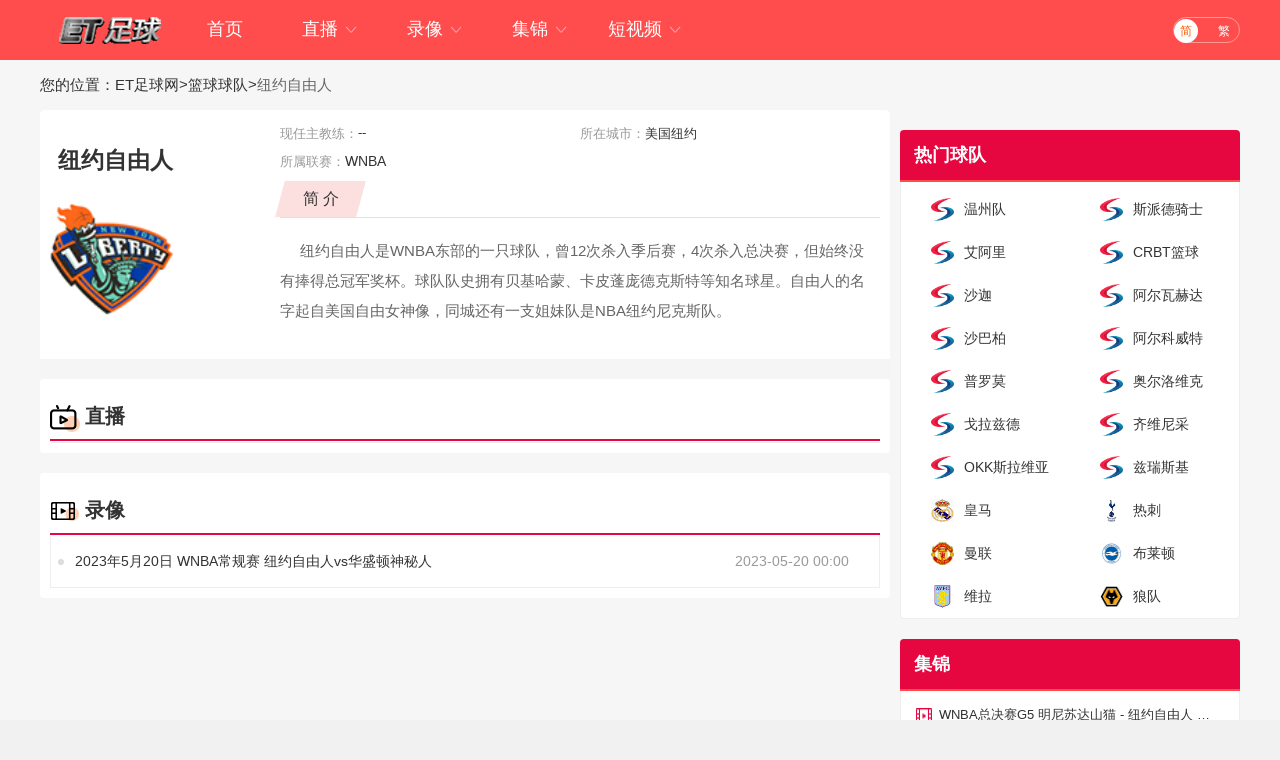

--- FILE ---
content_type: text/html; charset=utf-8
request_url: http://www.etzuqiu.com/qiudui/lanqiu/niuyueziyouren.html
body_size: 4276
content:
<!DOCTYPE html>
<html lang="zh-CN">
<head>
<meta http-equiv="Content-Type" content="text/html; charset=utf-8" />
<!--[if IE]><meta http-equiv='X-UA-Compatible' content='IE=edge,chrome=1' /><![endif]-->
<meta http-equiv="X-UA-Compatible" content="IE=edge">
<meta name="viewport" content="width=device-width, initial-scale=1 user-scalable=no">
<meta name="apple-mobile-web-app-capable" content="yes">
<meta content="telephone=yes" name="format-detection"/>
<meta name="apple-mobile-web-app-status-bar-style" content="white">
<meta name="x5-fullscreen" content="true"/>
<meta name="apple-touch-fullscreen" content="yes"/>
<title>纽约自由人-纽约自由人直播_纽约自由人录像_纽约自由人集锦-ET足球网</title>
<meta content="纽约自由人,纽约自由人直播,纽约自由人录像" name="keywords">
<meta content="纽约自由人专题整合了纽约自由人直播，纽约自由人录像，纽约自由人集锦。全网最全面最专业的纽约自由人专题。" name="description">
<link rel="apple-touch-icon" href="/~static/www/img/app_logo@512.png?r=10"/>
<link rel="shortcut icon" href="/favicon.ico" type="image/x-icon">
  <script type="text/javascript" src="/~static/www/js/swiper.min5.2.1.js?r=01"></script>
<script type="text/javascript" src="/~static/www/js/jquery-1.9.1.min.js?r=01"></script>
     <link href="/~static/www/css/swiper.min5.2.1.css?r=41" type="text/css" rel="stylesheet">
  <link href="/~static/www/css/font.css?r=41" type="text/css" rel="stylesheet">
  <link href="/~static/www/css/public.min.css?r=41" type="text/css" rel="stylesheet">
  <link href="/~static/www/css/qiudui.min.css?r=41" type="text/css" rel="stylesheet">
<script type="text/javascript">
if (/AppleWebKit.*mobile/i.test(navigator.userAgent)) {
    if (window.location.href.indexOf("from=mobile") == -1 && document.cookie.indexOf("from=mobile") == -1) {
      try {
        if (/Android|webOS|iPhone|iPod|iPad/i.test(navigator.userAgent)) {
          window.location.href = "http://m.etzuqiu.com/qiudui/lanqiu/niuyueziyouren.html";
        }
      } catch(e) {}
    }
  }
</script>
  </head>
<body>
<div class="container">
    <div class="wrap100 top_nav clearfix">
        <div class="wrap">
            <div class="fl shouye_nav_l">
                <h1 class="fl ss_logo"><a href="/"><img src="/~static/www/img/logo_b.png" alt="ET足球网"></a></h1>
                <ul class="top_nav_nr">
                    <a href="/"><li >首页</li></a>                    <li class="" id="cid1">
				<a href="javascript:void(0);">直播 <i class="iconfont nav_more">&#xe6A6;</i></a>
				<ul class="second_nav">
					<li><a href="/zuqiuzhibo/">足球直播</a></li>
					<li><a href="/lanqiuzhibo/">篮球直播</a></li>
					<li><a href="/tiyuzhibo/">体育直播</a></li>
				</ul>
				</li>
				<li class="" id="cid12">
				<a href="javascript:void(0);">录像 <i class="iconfont nav_more">&#xe6A6;</i></a>
				<ul class="second_nav">
					<li><a href="/zuqiuluxiang/">足球录像</a></li>
					<li><a href="/lanqiuluxiang/">篮球录像</a></li>
				</ul>
				</li>
				<li class="" id="cid27">
				<a href="javascript:void(0);">集锦 <i class="iconfont nav_more">&#xe6A6;</i></a>
				<ul class="second_nav">
					<li><a href="/zuqiujijin/">足球集锦</a></li>
					<li><a href="/lanqiujijin/">篮球集锦</a></li>
				</ul>
				</li>
				<li class="" id="cid42">
				<a href="javascript:void(0);">短视频 <i class="iconfont nav_more">&#xe6A6;</i></a>
				<ul class="second_nav">
					<li><a href="/zuqiuduanshipin/">足球短视频</a></li>
					<li><a href="/lanqiuduanshipin/">篮球短视频</a></li>


                </ul>
            </div>
                <div class="right_dl_jfqh fr">
                    <div class="search fr">
                 


     </div>
                    <div class="qhzt fl">
                        <a href="javascript:zh_tran('s');" class="zh_click" id="zh_click_s">简</a>
                        <a href="javascript:zh_tran('t');" class="zh_click" id="zh_click_t">繁</a>
                    </div>
                </div>

        </div>
    </div>
	<div class="zhibo_top_wrap zhibo_top_wrap_after zhibo_top_wrap_none">
		<ul class="zhibo_top_con">
			</div>
	<div class="regular">


<!--team-->
<div class="wrap">
    <div class="breadnav">
        您的位置：<a href="/">ET足球网</a>><a href="/qiudui/lanqiu/">篮球球队</a>><span>纽约自由人</span>
    </div>
    <div class="fl_part fl nobjs">
		<div class="zhibo_ci_jianjie">
			<div class="zhibo_ci_jianjie_z">
				<p class="zhibo_ci_jianjie_z_qiudui">纽约自由人</p>
				<img src="/d/file/qiudui/651c580c42dd949acee20ebe66067869.png" title="纽约自由人">
			</div>
			<div class="zhibo_ci_jianjie_r">
				<ul class="zhibo_ci_jianjie_r_qiudui">
					<li>
						<span>现任主教练：</span>
						<p>--</p>
					</li>
					<li>
						<span>所在城市：</span>
						<p>美国纽约</p>
					</li>
					<li>
						<span>所属联赛：</span>
						<div>
                                               WNBA
																			</div>
					</li>
				</ul>
				<div class="zhibo_ci_jianjie_r_top">
					<p>
						<span>简 介</span>
					</p>
				</div>
				<div class="zhibo_ci_jianjie_r_con">
					
					&nbsp; &nbsp; &nbsp;纽约自由人是WNBA东部的一只球队，曾12次杀入季后赛，4次杀入总决赛，但始终没有捧得总冠军奖杯。球队队史拥有贝基哈蒙、卡皮蓬庞德克斯特等知名球星。自由人的名字起自美国自由女神像，同城还有一支姐妹队是NBA纽约尼克斯队。							</div>
			</div>
		</div>

        <div class="qd_zhong_zb">
            <div class="qiudui_head qd_zhong_zb_bt qd_zhong_zb_bt_qiudui">
                <h2><img src="/~static/www/img/zhibo.png">直播</h2>
			</div>
            <ul class="contest_list_fl qd_zhong_zb_lb">

	                         </ul>
        </div>

        <div class="qd_zhong_zb mt20">
            <div class="qiudui_head qd_zhong_zb_bt qd_zhong_zb_bt_qiudui">
                <h2><img src="/~static/www/img/zqx.png">录像</h2>
            </div>
            <ul class="luxiang_zhong">
<li><p class="lx_lb_title"><a href="/lanqiuluxiang/nba/11121.html" title=""><span class="lxlb_bt">2023年5月20日 WNBA常规赛 纽约自由人vs华盛顿神秘人</span></a></p><p class="lx_lb_qd"><span class="lxlb_tiem">2023-05-20 00:00</span></p></li>
               			                        </ul>
        </div>
    </div>
    <div class="fr_part fr">
        <div class="zhixun mt15">
            <p class="zhixun_head">
                <span class="fl"> 热门球队</span>
                <cite class="fr"></cite>
            </p>
            <div class="qdfl_list clearfix">
                <ul>
<li><a href="/qiudui/lanqiu/wenzhoudui.html"><span class="qtdw_img"><img src="http://www.etzuqiu.com/d/file/qiudui/default.png" alt="温州队"></span><span class="qtdw_name" title="温州队">温州队</span></a></li>
<li><a href="/qiudui/lanqiu/sipaideqishi.html"><span class="qtdw_img"><img src="http://www.etzuqiu.com/d/file/qiudui/default.png" alt="斯派德骑士"></span><span class="qtdw_name" title="斯派德骑士">斯派德骑士</span></a></li>
<li><a href="/qiudui/lanqiu/aiali.html"><span class="qtdw_img"><img src="http://www.etzuqiu.com/d/file/qiudui/default.png" alt="艾阿里"></span><span class="qtdw_name" title="艾阿里">艾阿里</span></a></li>
<li><a href="/qiudui/lanqiu/crbtlanqiu.html"><span class="qtdw_img"><img src="http://www.etzuqiu.com/d/file/qiudui/default.png" alt="CRBT篮球"></span><span class="qtdw_name" title="CRBT篮球">CRBT篮球</span></a></li>
<li><a href="/qiudui/lanqiu/shazuo.html"><span class="qtdw_img"><img src="http://www.etzuqiu.com/d/file/qiudui/default.png" alt="沙迦"></span><span class="qtdw_name" title="沙迦">沙迦</span></a></li>
<li><a href="/qiudui/lanqiu/aerwaheda.html"><span class="qtdw_img"><img src="http://www.etzuqiu.com/d/file/qiudui/default.png" alt="阿尔瓦赫达"></span><span class="qtdw_name" title="阿尔瓦赫达">阿尔瓦赫达</span></a></li>
<li><a href="/qiudui/lanqiu/shababai.html"><span class="qtdw_img"><img src="http://www.etzuqiu.com/d/file/qiudui/default.png" alt="沙巴柏"></span><span class="qtdw_name" title="沙巴柏">沙巴柏</span></a></li>
<li><a href="/qiudui/lanqiu/aerkeweite.html"><span class="qtdw_img"><img src="http://www.etzuqiu.com/d/file/qiudui/default.png" alt="阿尔科威特"></span><span class="qtdw_name" title="阿尔科威特">阿尔科威特</span></a></li>
<li><a href="/qiudui/lanqiu/puluomo.html"><span class="qtdw_img"><img src="http://www.etzuqiu.com/d/file/qiudui/default.png" alt="普罗莫"></span><span class="qtdw_name" title="普罗莫">普罗莫</span></a></li>
<li><a href="/qiudui/lanqiu/aoerluoweike.html"><span class="qtdw_img"><img src="http://www.etzuqiu.com/d/file/qiudui/default.png" alt="奥尔洛维克"></span><span class="qtdw_name" title="奥尔洛维克">奥尔洛维克</span></a></li>
<li><a href="/qiudui/lanqiu/gelazide.html"><span class="qtdw_img"><img src="http://www.etzuqiu.com/d/file/qiudui/default.png" alt="戈拉兹德"></span><span class="qtdw_name" title="戈拉兹德">戈拉兹德</span></a></li>
<li><a href="/qiudui/lanqiu/qiweinicai.html"><span class="qtdw_img"><img src="http://www.etzuqiu.com/d/file/qiudui/default.png" alt="齐维尼采"></span><span class="qtdw_name" title="齐维尼采">齐维尼采</span></a></li>
<li><a href="/qiudui/lanqiu/okksilaweiya.html"><span class="qtdw_img"><img src="http://www.etzuqiu.com/d/file/qiudui/default.png" alt="OKK斯拉维亚"></span><span class="qtdw_name" title="OKK斯拉维亚">OKK斯拉维亚</span></a></li>
<li><a href="/qiudui/lanqiu/ziruisiji.html"><span class="qtdw_img"><img src="http://www.etzuqiu.com/d/file/qiudui/default.png" alt="兹瑞斯基"></span><span class="qtdw_name" title="兹瑞斯基">兹瑞斯基</span></a></li>
<li><a href="/qiudui/zuqiu/huangma.html"><span class="qtdw_img"><img src="http://www.etzuqiu.com/d/file/qiudui/9937f453445ed0e7c4f615b8afdd297b.jpg" alt="皇马"></span><span class="qtdw_name" title="皇马">皇马</span></a></li>
<li><a href="/qiudui/zuqiu/reci.html"><span class="qtdw_img"><img src="http://www.etzuqiu.com/d/file/qiudui/bd096aed0b1c399b4ef7f0990908f8ed.png" alt="热刺"></span><span class="qtdw_name" title="热刺">热刺</span></a></li>
<li><a href="/qiudui/zuqiu/manlian.html"><span class="qtdw_img"><img src="http://www.etzuqiu.com/d/file/qiudui/8f3b1c3fd7987ca2caf63c4cdf84c08d.png" alt="曼联"></span><span class="qtdw_name" title="曼联">曼联</span></a></li>
<li><a href="/qiudui/zuqiu/bulaidun.html"><span class="qtdw_img"><img src="http://www.etzuqiu.com/d/file/qiudui/9af3fdb3d91acd3ca934bf0f5f40ba71.png" alt="布莱顿"></span><span class="qtdw_name" title="布莱顿">布莱顿</span></a></li>
<li><a href="/qiudui/zuqiu/weila.html"><span class="qtdw_img"><img src="http://www.etzuqiu.com/d/file/qiudui/d64229e82f0eb9fcb6f320cd480af799.png" alt="维拉"></span><span class="qtdw_name" title="维拉">维拉</span></a></li>
<li><a href="/qiudui/zuqiu/langdui.html"><span class="qtdw_img"><img src="http://www.etzuqiu.com/d/file/qiudui/5f895b237c1d84810e95cf28d381708d.png" alt="狼队"></span><span class="qtdw_name" title="狼队">狼队</span></a></li>
                  	
                </ul>
            </div>
		</div>
		<div class="zhixun mt20">
            <p class="zhixun_head">
                <span class="fl">集锦</span>
            </p>
            <ul class="jijing_list clearfix">
 <li><a href="/lanqiujijin/nba/15308.html"><p>WNBA总决赛G5 明尼苏达山猫 - 纽约自由人 精彩镜头</p></a></li>
 <li><a href="/lanqiujijin/nba/10903.html"><p>09月02日WNBA常规赛 康涅狄格太阳58 - 89纽约自由人 全场集锦</p></a></li>
 <li><a href="/lanqiujijin/nba/10573.html"><p>07月13日WNBA常规赛 纽约自由人95-87印第安纳狂热 全场集锦</p></a></li>
 <li><a href="/lanqiujijin/nba/10483.html"><p>06月14日WNBA常规赛 亚特兰大梦想86-79纽约自由人 全场集锦</p></a></li>
 <li><a href="/lanqiujijin/nba/10439.html"><p>WNBA常规赛 纽约自由人86:78西雅图风暴 全场集锦</p></a></li>
		        		                        </ul>
        </div>
    </div>
</div>
<div class="refresh_w">
	<div class="fanhui" id="fanhui_ding">
		<cite>返回顶部</cite>
	</div>
</div>
<footer>
<div class="foot_one">
<div class="logoimg">
<a href="/"><img src="/~static/img/logo_h.png"></a>
</div>
<div class="foot_nav">
<ul>
<li><a href="/about/index.html">关于我们</a> | <a href="/about/copyright.html">免责声明</a> | <a href="/about/contact.html">联系我们</a> </li>
</ul> 
</div>
</div>
<div class="foot_two">
<p>ET足球网主要提供NBA直播,足球直播,世界杯直播,欧洲杯直播比赛服务。</p>
<p>Copyright &copy; <script language="JavaScript" type="text/JavaScript">var year="";mydate=new Date();myyear= mydate.getYear();year=(myyear > 200) ? myyear : 1900 + myyear;document.write(year);</script>  www.etzuqiu.com   All Rights Reserved  <div style="display:none"><script>var _hmt=_hmt||[];(function(){var hm=document.createElement("script");hm.src="https://hm.baidu.com/hm.js?bb763d620656c0e7dd28869dc1198e59";var s=document.getElementsByTagName("script")[0];s.parentNode.insertBefore(hm,s);})();</script></div></p>
</div>
</footer>


</div>
</div>
   <script type="text/javascript" src="/~static/www/js/common.min.js?r=140" data-cfasync="false"></script>
<script type="text/javascript" src="/~static/www/js/qiudui.min.js?r=140" data-cfasync="false"></script>
 <script defer src="https://static.cloudflareinsights.com/beacon.min.js/vcd15cbe7772f49c399c6a5babf22c1241717689176015" integrity="sha512-ZpsOmlRQV6y907TI0dKBHq9Md29nnaEIPlkf84rnaERnq6zvWvPUqr2ft8M1aS28oN72PdrCzSjY4U6VaAw1EQ==" data-cf-beacon='{"version":"2024.11.0","token":"6a35bb34bdec43b78a517f9214e29fce","r":1,"server_timing":{"name":{"cfCacheStatus":true,"cfEdge":true,"cfExtPri":true,"cfL4":true,"cfOrigin":true,"cfSpeedBrain":true},"location_startswith":null}}' crossorigin="anonymous"></script>
</body>
</html>

--- FILE ---
content_type: text/css
request_url: http://www.etzuqiu.com/~static/www/css/public.min.css?r=41
body_size: 7946
content:
@charset "utf-8";html{overflow:auto;height:100%}body{min-width:1200px;font-size:14px;font-family:"Segoe UI","Lucida Grande",Helvetica,Arial,"Microsoft YaHei",FreeSans,Arimo,"Droid Sans","wenquanyi micro hei","Hiragino Sans GB","Hiragino Sans GB W3",FontAwesome,sans-serif;font-weight:400;color:#333;-webkit-font-smoothing:antialiased;min-height:100%;margin:0;padding:0;position:relative;background:#f1f1f1}a{color:#333;text-decoration:none;cursor:pointer;outline:0 none}a:hover{text-decoration:none;color:#ff4d4d}a:focus{-moz-outline-style:none;border:0;blr:expression(this.onFocus=this.blur())}blockquote,body,code,dd,div,dl,dt,fieldset,form,h1,h2,h3,h4,h5,h6,input,legend,li,ol,p,pre,td,th,ul{margin:0;padding:0}article,aside,details,dialog,figcaption,figure,footer,header,hgroup,menu,nav,section{display:block}dd,dl,dt,li,ol,ul{list-style:none}fieldset,img{border:0}button,input,select,submit{vertical-align:middle padding: 0; outline: 0;}button,submit{cursor:pointer}h1,h2,h3,h4,h5,h6{font-size:inherit;font-weight:lighter}table{border-collapse:collapse;border-spacing:0}sup{vertical-align:text-top}sub{vertical-align:text-bottom}button,select{font-family:inherit;font-size:inherit;font-weight:inherit;outline-style:none;outline-width:0;padding:0;margin:0}b,cite,em,i{font-style:normal}.clearfix:after{content:".";display:block;height:0;clear:both;visibility:hidden}.clearfix{clear:both}.fl{float:left}.fr{float:right}.wrap{width:1200px;min-width:1200px;margin:0 auto}.wrap100{width:100%;min-width:1200px;}.mt10{margin-top:10px}.mt20{margin-top:20px}.ico18{font-size:18px}body,html{height:100%;margin:0;padding:0}header{height:35px;width:100%;background:#333}.container{min-height:100%;height:auto!important;background:#f6f6f6;position:relative}.regular{margin:0 auto;padding-bottom:186px;overflow:auto;zoom:1;width:100%;overflow-x:hidden}footer{position:absolute;bottom:0;width:100%;height:166px;clear:both;margin-top:20px}button{outline:0}.tskuan_black{position:fixed;height:40px;padding:0 15px;line-height:40px;top:50%;left:50%;transform:translate(-50%,-50%);border-radius:4px;background-color:#000;background-color:rgba(0,0,0,.7);display:none;z-index:10000}.tskuan_black p{color:#fff;font-size:14px}.yh_photo img{vertical-align:baseline}.header_nav{color:#fff;padding-top:7px}.header_nav li{border-right:1px #4d4d4d solid;height:20px;line-height:20px;float:left;padding:0 12px;cursor:pointer}.header_nav a{color:#fff}.header_nav li a:hover{color:#efeaea}.dl_zhuc li:last-child,.left_dh li:last-child{border:0}.left_dh li .iconfont{display:inline-block;width:23px}.qhzt{width:65px;height:24px;line-height:24px;border:1px #ff9b90 solid;border-radius:25em;margin-left:30px}.qhzt a{width:24px;height:24px;border-radius:25em;display:inline-block;text-align:center;font-size:12px;color:#fff}.qhzt a:first-child{margin-right:10px}.qhzt a:hover{color:#fff}.top_nav{height:60px;background:#ff4d4d}.ss_logo{height:60px}.ss_logo img{float:left;}.top_nav_nr li{min-width:90px;text-align:center;height:60px;line-height:59px;float:left;position:relative;z-index:99;font-size:18px;color:#fff;cursor:pointer;margin-right:15px}.top_nav_nr li a{color:#fff}.top_nav_nr li:hover .second_nav{display:block}.top_nav_nr .second_nav{position:absolute;top:57px;left:50%;margin-left:-53px;width:106px;height:auto;background:#fff;display:none;border-radius:0 0 6px 6px;box-shadow:0 0 10px rgba(119,119,119,.5);z-index:1000;border-radius:5px;overflow:hidden}.top_nav_nr .second_nav li{width:100%;padding:0;text-align:center;height:40px;line-height:40px;font-size:14px}.top_nav_nr .second_nav li a{color:#333;display:inline-block;width:100%;height:100%}.nav_more{color:#feaaba}.top_nav_nr .second_nav li:hover a{color:#ff4d4d}.top_nav_nr .second_nav li:hover{background:#eee}.top_nav_nr li.hove::after{content:'';width:43px;height:1px;display:block;margin:0 auto;margin-top:-4px;border-bottom:4px solid #fff}.dl_zhuangtai{position:relative;min-width:100px;height:35px;line-height:35px;margin-top:-7px;padding:0 10px}.dl_zhuangtai:hover .yh_zl_list{display:block}.dl_zhuangtai:hover{background:#484848}.yh_photo{float:left;padding-top:5px;height:27px}.yh_photo img{width:18px;height:18px;border-radius:25em}.yh_name{padding-left:10px;font-size:16px;cursor:pointer;padding-left:10px;float:left}.yh_zl_list{position:absolute;top:33px;left:0;background:#fff;width:116px;z-index:1000;border:1px #eee solid;border-bottom:0;display:none;box-shadow:0 0 10px rgba(132,15,37,.34)}.yh_zl_list li{height:40px;line-height:40px;text-align:center;border:0;border-bottom:1px #eee solid;width:100%;color:#333;font-size:14px;padding:0}.yh_zl_list li a{color:#333;font-size:14px;display:inline-block;width:100%;height:100%}.yh_zl_list li:hover a{color:#ff4d4d}.my_mizi{float:left}.jiantou{width:0;height:0;border-right:5px solid transparent;border-left:5px solid transparent;border-top:5px solid #fff;display:inline-block;float:left;margin:17px 0 0 5px}.dl_zhuangtai:hover .jiantou{width:0;height:0;border-right:5px solid transparent;border-left:5px solid transparent;border-bottom:5px solid #fff;display:inline-block;float:left;margin:17px 0 0 5px;border-top:0}footer{background:#333;color:#777}footer a{color:#777}footer a:hover{color:#777}.foot_one{width:100%;margin:0 auto;text-align:center}.foot_nav{width:100%;min-width:980px;line-height:25px;}.logoimg{margin-top:5px;}.foot_two{text-align:center;margin-top:5px}.foot_two p{line-height:30px}.shouye_nav_l{width:900px;height:60px;display:flex;align-items:center}.shouye_zc{height:36px;border-radius:36px;background:#bf0f30;margin-top:7px;color:#fff;padding:0 15px 0 0}.shouye_zc a{color:#fff}.shouye_zc a:hover{color:#faeff1}.shouye_dl_zhuc{display:flex;align-items:center;height:36px;position:relative}.shouye_dl_zhuc li{float:left;height:36px;line-height:36px}.rightxian{border-right:1px #d41135 solid;height:16px;width:1px;display:inline-block;margin:0 9px}.dlzc_img{color:#fff;margin:0 15px 0 20px}.top_nav_tow{height:40px;color:#333}.nav_tow_sy{display:flex;align-items:center;height:50px;line-height:50px}.nav_tow_sy dd,.nav_tow_sy dt{float:left;color:#333;height:50px;line-height:50px}.nav_tow_sy dd a{color:#333;font-size:16px;padding:0 15px}.nav_tow_sy dt{padding:0 13px;color:#333}.zhibo_fl{margin-right:5px}.lx_list{margin-left:80px}.nav_tow_sy dd:hover a{position:relative}.nav_tow_sy dd:hover a:after{height:1px;content:'';width:60%;border-bottom:1px solid #fff;position:absolute;bottom:-2px;right:0;z-index:10;transform:translate(-30%,0)}.sy_yh_photo{height:31px;display:inline-block;margin-left:10px}.sy_yh_photo img{width:31px;height:31px;border-radius:25em}.sy_yh_name{padding-left:10px;font-size:16px;cursor:pointer;padding-left:10px;float:left;height:26px}.sy_yh_name_more{color:#fff;margin-left:10px;height:10px}.syyh_zl_list{position:absolute;top:35px;left:15px;background:#fff;width:126px;z-index:1000;border:1px #eee solid;border-radius:4px;display:none}.syyh_zl_list li{height:40px;line-height:40px;text-align:center;border:0;border-bottom:1px #eee solid;width:100%;color:#333;font-size:14px}.syyh_zl_list li a{color:#333;font-size:14px}.syyh_zl_list li:hover a{color:#ff4d4d}.shouye_dl_zhuc:hover .syyh_zl_list{display:block}.jtou{position:relative}.jtou:before{position:absolute;right:30px;top:-6px;content:"";width:0;height:0;border-left:6px solid transparent;border-right:6px solid transparent;border-bottom:6px solid #fff}.bs_time{height:45px;line-height:45px;background:#f5f5f5;font-size:14px;padding-left:14px;color:#ff4d4d}.bs_time span{padding-left:20px}.contest_list{border-right:1px #eee solid;border-left:1px #eee solid}.contest_list li{height:58px;line-height:58px;border-bottom:1px solid #eee}.contest_list li:hover{background:#fbfafa}.contest_list li:hover .bs_time_fl{color:#999}.contest_list li:hover .bs_duiwu{color:#333}.contest_list li:hover .bs_video{color:#fff}.contest_list li .zhudui:hover{color:#333}.contest_list li .kedui:hover{color:#333}.contest_list li .bs_duiwu_bt:hover{color:#ff4d4d}.contest_list li .zhudui cite:hover{color:#ff4d4d}.contest_list li .kedui cite:hover{color:#ff4d4d}.contest_list .bs_fegnlei{float:left;width:165px;padding:0 0 0 20px}.contest_list .bs_fegnlei cite{float:left;margin-right:5px;height:58px}.contest_list .bs_fegnlei cite img{width:18px;height:18px;margin-bottom:-4px}.contest_list .bs_time_fl{float:left;color:#999}.contest_list .bs_time_fl a{color:#999}.contest_list .bs_time_fl a:hover{color:#ff4d4d}.contest_list .bs_time_fl i{width:65px;float:left}.contest_list .bs_time_fl span{width:70px;float:left;white-space:nowrap;overflow:hidden;text-overflow:ellipsis}.contest_list .bs_duiwu{float:left;width:430px;text-align:center}.contest_list .bs_duiwu p{float:left}.contest_list .bs_duiwu .bs_vs{float:left;font-size:16px;margin:0 12px;width:60px}.contest_list .bs_duiwu .kedui,.contest_list .bs_duiwu .zhudui{float:left;width:119px;padding:0 10px;display:inline-block;white-space:nowrap;overflow:hidden;text-overflow:ellipsis}.contest_list .bs_duiwu .zhudui{text-align:right}.contest_list .bs_duiwu .kedui{text-align:left}.contest_list .bs_duiwu .duibiao{width:27px;height:27px;float:left;margin-top:8px}.contest_list .bs_duiwu .duibiao img{width:27px;height:27px;border-radius:25em}.zyss_tp_new {margin-top: -5px;margin-left: 10px;}.contest_list .bs_video{display:flex;align-items:center;justify-content:center}.bs_video{float:left;width:102px;height:30px;line-height:30px;border-radius:7px;color:#fff;background:#b9b9b9;text-align:center;margin:14px 0 0 25px}.bs_video cite{background:url(../img/zbvideo.png) no-repeat;background-position:0 6px;display:inline-block;width:16px;height:30px;float:left}.bs_video span{display:inline-block;margin-left:5px}.bs_duiwu_bt{white-space:nowrap;overflow:hidden;text-overflow:ellipsis;text-align:left;width:80%;cursor:pointer;padding-left:50px}.bs_video a{color:#fff}.nobegin{background:#b9b9b9}.bs_video:hover{background:#c9c6c6;color:#fff}.begin{background:#ff4d4d}.begin:hover{background:#ff4d4d;color:#fff!important}.breadnav{font-size:15px;height:50px;line-height:50px;color:#333}.breadnav a{color:#333}.breadnav a:hover{color:#ff4d4d}.breadnav span{color:#666}.fl_part{width:850px;background:#fff}.fr_part{width:340px;min-height:800px}.dwdh{position:relative}.left_nav_dw{position:fixed;top:138px;left:0;width:73px;font-size:14px;text-align:center;z-index:10000}.dhtext_ln{border-radius:5px 5px 0 0;overflow:hidden}.dhtext_ln li{height:56px;border-bottom:1px #edeef0 solid;display:flex;align-items:center;justify-content:center;background:#fff;color:#ff4d4d;padding:0 20px}.dhtext_ln li a{color:#333}.dhtext_ln li a:hover{color:#ff4d4d}.dhtext_ln li.zbhover{background:#ff4d4d;color:#fff}.dhtext_ln li.zbhover a{color:#fff}.zhixun{width:340px}.zhixun_head{height:50px;line-height:50px;background:#fff;color:#fff;padding:0 10px 0 14px;border-radius:4px 4px 0 0;border-bottom:2px solid #ff4d4d;display:flex;align-items:center;justify-content:space-between}.zhixun_head span{font-size:20px;color:#fff;font-weight:600;display:flex;align-items:center}.zhixun_head span img{margin-right:10px}.zhixun_head cite{font-size:14px}.zhixun_head a{color:#999}.zhixun_head a:hover{color:#ff4d4d}.zhixun_list{background:#fff;padding:6px 10px 20px 6px;border:1px #eee solid;border-top:0;border-radius:0 0 4px 4px}.zhixun_list li{height:28px;line-height:28px}.zhixun_list li a{display:inline-block;float:left;width:258px;white-space:nowrap;overflow:hidden;text-overflow:ellipsis;font-size:13px;position:relative;padding-left:12px}.zhixun_list li span{display:inline-block;float:right;font-size:13px;color:#d8d8d8}.zhixun_list li a:after{height:6px;content:'';width:6px;background:#ddd;position:absolute;top:50%;left:0;z-index:10;border-radius:50%;margin-top:-2px}.luxiang_list{background:#fff;padding:6px 10px 20px 6px;border:1px #eee solid;border-top:0;border-radius:0 0 4px 4px}.luxiang_list li{height:36px;line-height:36px;border-bottom:1px #eee solid}.luxiang_list li a{display:inline-block;float:left;position:relative;display:flex;align-items:center}.luxiang_list li span{display:inline-block;float:right;font-size:13px;color:#d8d8d8}.luxiang_list{padding-bottom:14px}.luxiang_list li a img{width:16px;margin-right:5px;filter:grayscale(100%)}.luxiang_list li a p{width:280px;white-space:nowrap;overflow:hidden;text-overflow:ellipsis;font-size:13px}.luxiang_list li:hover img{filter:grayscale(0)}.jijing_list{background:#fff;padding:6px 10px 20px 6px;border:1px #eee solid;border-top:0;border-radius:0 0 4px 4px}.jijing_list li{height:36px;line-height:36px;border-bottom:1px #eee solid}.jijing_list li a{display:inline-block;float:left;position:relative;display:flex;align-items:center}.jijing_list li span{display:inline-block;float:right;font-size:13px;color:#d8d8d8}.jijing_list li a img{width:16px;margin-right:5px;filter:grayscale(100%)}.jijing_list li a p{width:280px;white-space:nowrap;overflow:hidden;text-overflow:ellipsis;font-size:13px}.jijing_list li:hover img{filter:grayscale(0)}.duansp_list{background:#fff;padding:6px 10px 20px 6px;border:1px #eee solid;border-top:0;border-radius:0 0 4px 4px}.duansp_list li{width:49.5%;float:left;text-align:center;margin-bottom:10px}.dspmr_lb .dsp_bt{width:95%;display:-webkit-box;text-overflow:ellipsis;overflow:hidden;text-overflow:ellipsis;-webkit-line-clamp:2;-webkit-box-orient:vertical;line-height:26px;height:48px;text-align:left}.duansp_list .dsp_img{position:relative;width:145px;height:83px;margin:0 auto}.duansp_list .dsp_img span{width:145px;height:83px;display:block}.duansp_list .dsp_img span img{width:145px;height:83px;display:block}.duansp_list .dsp_img .covermask{position:absolute;left:0;top:0;width:100%;height:100%;background-color:#000;opacity:0;-webkit-transition:opacity .5s;transition:opacity .5s}.duansp_list .dsp_img:hover .covermask{opacity:.2;-webkit-transition:opacity .5s;transition:opacity .5s}.duansp_list .dsp_img .playbtn{position:absolute;left:50%;top:50%;margin-top:-19px;margin-left:-19px;width:38px;height:38px;background:url(../img/dspleft_ico.png) no-repeat 0 0;opacity:0;-webkit-transform:scale(.7);-webkit-transition-property:opacity,-webkit-transform;-webkit-transition-duration:.5s;transform:scale(.7);transition-property:opacity,transform;transition-duration:.5s;zoom:1;background-size:100% 100%}.duansp_list .dsp_img:hover .playbtn{opacity:.9;-webkit-transform:scale(1);-webkit-transition-property:opacity,-webkit-transform;-webkit-transition-duration:.5s;transform:scale(1);transition-property:opacity,transform;transition-duration:.5s;cursor:pointer}.zhibo_list{background:#fff;padding:6px 10px 20px 6px;border:1px #eee solid;border-top:0;border-radius:0 0 4px 4px}.zhibo_list li{border-bottom:1px #eee solid;padding:0 5px}.zhibo_list_flsj{color:#999;padding-top:10px;overflow:hidden}.zhibo_list_flsj a{color:#999}.zhibo_list_flsj a:hover{color:#ff4d4d}.zhibo_list_dwzb{height:65px;padding-top:5px}.zhibo_list_dw{width:220px}.zhibo_list_dw span{display:block;font-size:14px;line-height:30px;width:100%;white-space:nowrap;overflow:hidden;text-overflow:ellipsis}.zhibo_list_dw span cite img{width:22px;height:22px;border-radius:25em;margin-bottom:-4px;margin-right:6px}.zhibo_list_zb span{background:#ff4d4d;width:88px;color:#fff;height:30px;line-height:30px;border-radius:30px;text-align:center;margin-top:14px;display:block}.zhibo_list li:hover .zhibo_list_zb span{background:#ff4d4d;color:#fff}.zhibo_list_bt{height:64px;width:210px;float:left;display:-webkit-box;text-overflow:ellipsis;overflow:hidden;text-overflow:ellipsis;-webkit-line-clamp:2;-webkit-box-orient:vertical;line-height:52px}.zhibo_list_zb a{color:#fff}.zhibo_list_zb span a{position:relative;display:block;padding-left:15px}.zhibo_list_zb span a:after{content:'';background:url(../img/zbvideo.png) no-repeat top left/16px 16px;position:absolute;top:6px;left:9px;z-index:2;width:16px;height:16px}.ep-pages{padding:30px 40px;clear:both;text-align:center;vertical-align:top}.pagination li{display:inline-block;margin:0 3px}.pagination li{display:inline-block;height:34px;line-height:34px;padding:0 8px;background:#fff;border:1px solid #ededed;overflow:hidden;vertical-align:top;margin:0 3px;min-width:18px}.pagination li.active{background:#ff4d4d;border:1px solid #ff4d4d;color:#fff;border-radius:4px}.pagination li.active a{color:#fff}.nodatalb{text-align:center;padding:30px 0 30px}.nodatalb span img{width:120px;height:auto}.nodatalb cite{display:block;text-align:center;color:#999}.nodatalb_fl{text-align:center;padding:20px 0}.nodatalb_fl span img{width:80px;height:auto}.nodatalb_fl cite{display:block;text-align:center;color:#999}.gbdingwei{position:relative;width:1200px;margin:0 auto}.onoff_ad{position:absolute;top:-19px;right:0;z-index:1000;height:12px;cursor:pointer}.onoff_wz{float:left;margin-right:1px}.onoff_tishi{width:230px;height:22px;line-height:22px;position:absolute;top:-26px;right:-100px;-moz-border-radius:4px;-webkit-border-radius:4px;border-radius:4px;text-align:center;display:none;font-size:12px;color:#999}.onoff_ad:hover .onoff_tishi{display:block}.onecolumn{overflow:hidden;width:100%}.onecolumn a{position:relative;width:100%;display:block;margin-bottom:5px;float:left}.onecolumn img{display:block;width:100%;height:40px;-moz-border-radius:5px;-webkit-border-radius:5px;border-radius:5px}.onecolumn .adwz{position:absolute;bottom:0;left:5px;width:25px;height:15px;line-height:15px;text-align:center;background:rgba(0,0,0,.5);color:#fff;font-size:12px;-moz-border-radius:2px;-webkit-border-radius:2px;border-radius:2px}.onecolumn p{width:100%;height:40px;line-height:40px;white-space:nowrap;overflow:hidden;text-overflow:ellipsis;text-align:center;margin-bottom:5px;}.twocolumn{overflow:hidden;width:100%}.twocolumn a{position:relative;width:605px;display:block;margin-bottom:5px;float:left}.twocolumn img{display:block;width:100%;height:40px;-moz-border-radius:5px;-webkit-border-radius:5px;border-radius:5px}.twocolumn .adwz{position:absolute;bottom:-3px;left:5px;width:25px;height:15px;line-height:15px;text-align:center;background:rgba(0,0,0,.5);color:#fff;font-size:12px;-moz-border-radius:2px;-webkit-border-radius:2px;border-radius:2px}.twocolumn a:nth-child(2n+0){margin-left:10px}.twocolumn p{width:605px;line-height:40px;margin-bottom:5px;float:left;white-space:nowrap;overflow:hidden;text-overflow:ellipsis;text-align:center}.threecolumn{overflow:hidden;width:100%}.threecolumn a{position:relative;width:400px;display:block;margin-bottom:5px;float:left}.threecolumn img{display:block;width:100%;height:40px;-moz-border-radius:5px;-webkit-border-radius:5px;border-radius:5px}.threecolumn .adwz{position:absolute;bottom:-3px;left:5px;width:25px;height:15px;line-height:15px;text-align:center;background:rgba(0,0,0,.5);color:#fff;font-size:12px;-moz-border-radius:2px;-webkit-border-radius:2px;border-radius:2px}.threecolumn a:nth-child(2){margin:0 10px}.threecolumn a:nth-child(5){margin:0 10px}.threecolumn a:nth-child(8){margin:0 10px}.threecolumn a:nth-child(11){margin:0 10px}.threecolumn p{width:406px;line-height:40px;margin-bottom:5px;float:left;white-space:nowrap;overflow:hidden;text-overflow:ellipsis;text-align:center}.swiperlumn .swiper-container{width:100%;height:100%}.swiperlumn .swiper-slide{display:-webkit-box;display:-ms-flexbox;display:-webkit-flex;display:flex;background:#fff;text-align:center;font-size:18px;-webkit-box-pack:center;-ms-flex-pack:center;-webkit-justify-content:center;justify-content:center;-webkit-box-align:center;-ms-flex-align:center;-webkit-align-items:center;align-items:center}.swiperlumn .swiper-container{--swiper-theme-color:#fff}.swiper-pagination{bottom:0!important}.swiperlumn .swiper-slide a{position:relative;width:100%;display:block}.swiperlumn .swiper-slide img{display:block;width:100%;height:40px;-moz-border-radius:5px;-webkit-border-radius:5px;border-radius:5px}.swiperlumn .swiper-slide .adwz{position:absolute;bottom:0;left:5px;width:25px;height:15px;line-height:15px;text-align:center;background:rgba(0,0,0,.5);color:#fff;font-size:12px;-moz-border-radius:2px;-webkit-border-radius:2px;border-radius:2px}.swiperlumn .swiper-slide p{width:353px;line-height:40px;margin-bottom:5px;float:left;white-space:nowrap;overflow:hidden;text-overflow:ellipsis;text-align:center}#bofangqidown{margin-top:10px;margin-bottom:10px}#bofangqidown .onecolumn a{background:0 0!important}#bofangqiright{width:100px;height:100px;position:fixed;right:0;top:30%;display:none}#bofangqiright .onecolumn a{color:#ccc}#bofangqiright .twocolumn a{color:#ccc}#bofangqiright .threecolumn a{color:#ccc}#bofangqiright .swiperlumn a{color:#ccc}.oneline{overflow:hidden;width:100%}.oneline a{position:relative;width:100%;display:block}.oneline img{display:block;width:100%;max-height:60px;-moz-border-radius:5px;-webkit-border-radius:5px;border-radius:5px}.oneline .adwz{position:absolute;bottom:1px;left:1px;width:25px;height:15px;line-height:15px;text-align:center;background:rgba(0,0,0,.5);color:#fff;font-size:10px;-moz-border-radius:2px;-webkit-border-radius:2px;border-radius:2px}.oneline p{width:100%;height:40px;line-height:40px;white-space:nowrap;overflow:hidden;text-overflow:ellipsis;text-align:center}.oneline p a{color:#999}.twocoline{overflow:hidden;width:100%}.twocoline a{position:relative;width:100%;display:block}.twocoline img{display:block;width:100%;max-height:60px;-moz-border-radius:5px;-webkit-border-radius:5px;border-radius:5px}.twocoline .adwz{position:absolute;bottom:-4px;left:1px;width:25px;height:15px;line-height:15px;text-align:center;background:rgba(0,0,0,.5);color:#fff;font-size:10px;-moz-border-radius:2px;-webkit-border-radius:2px;border-radius:2px}.twocoline a:nth-child(2){margin-top:15px}.twocoline p{width:100%;height:40px;line-height:40px;margin-bottom:5px;float:left;white-space:nowrap;overflow:hidden;text-overflow:ellipsis;text-align:center}.twocoline p a{color:#999}.threeline{overflow:hidden;width:100%}.threeline a{position:relative;width:100%;display:block}.threeline img{display:block;width:100%;max-height:60px;-moz-border-radius:5px;-webkit-border-radius:5px;border-radius:5px}.threeline .adwz{position:absolute;bottom:-4px;left:1px;width:25px;height:15px;line-height:15px;text-align:center;background:rgba(0,0,0,.5);color:#fff;font-size:10px;-moz-border-radius:2px;-webkit-border-radius:2px;border-radius:2px}.threeline a:nth-child(2){margin:15px 0}.threeline p{width:100%;height:40px;line-height:40px;margin-bottom:5px;float:left;white-space:nowrap;overflow:hidden;text-overflow:ellipsis;text-align:center}.threeline p a{color:#999}.swiperline .swiper-container{width:100%;height:40px}.swiperline .swiper-slide{display:-webkit-box;display:-ms-flexbox;display:-webkit-flex;display:flex;text-align:center;-webkit-box-pack:center;-ms-flex-pack:center;-webkit-justify-content:center;justify-content:center;-webkit-box-align:center;-ms-flex-align:center;-webkit-align-items:center;align-items:center}.swiperline .swiper-container{--swiper-theme-color:#fff}.swiper-pagination{bottom:0!important}.swiperline .swiper-slide a{position:relative;width:100%;display:block}.swiperline .swiper-slide img{display:block;width:100%;max-height:60px;-moz-border-radius:5px;-webkit-border-radius:5px;border-radius:5px}.swiperline .swiper-slide .adwz{position:absolute;bottom:-4px;left:1px;width:25px;height:15px;line-height:15px;text-align:center;background:rgba(0,0,0,.5);color:#fff;font-size:10px;-moz-border-radius:2px;-webkit-border-radius:2px;border-radius:2px}.swiperline .swiper-slide p{width:100%;height:60px;line-height:40px;margin-bottom:5px;float:left;white-space:nowrap;overflow:hidden;text-overflow:ellipsis;text-align:center}.swiperline p a{color:#999}.signalrightimg{display:inline-block;width:300px;float:left;padding-top:10px;margin-left:10px}.signalrightimg .signalhthree .adwz{bottom:-4px}.signalrightimg .signalhtwo .adwz{bottom:-4px;}.signalrightimg .signalhswiper .swiper-slide .adwz{bottom:-4px}.signalhone{margin-left:15px;float:left}.signalhone a{position:relative;width:285px;height:40px;display:block}.signalhone img{display:block;width:100%;height:40px;-moz-border-radius:5px;-webkit-border-radius:5px;border-radius:5px}.signalhone .adwz{position:absolute;bottom:0;left:2px;width:25px;height:15px;line-height:15px;text-align:center;background:rgba(0,0,0,.5);color:#fff;font-size:12px;-moz-border-radius:2px;-webkit-border-radius:2px;border-radius:2px}.signalhone p{width:100%;height:40px;line-height:40px;white-space:nowrap;overflow:hidden;text-overflow:ellipsis}.signalhone a{color:#de1e30}.signalhone a:hover{color:red}.signalhtwo{float:left}.signalhtwo a{position:relative;display:block;width:130px;height:40px;float:left;margin:0 5px}.signalhtwo img{display:block;width:130px;height:40px;-moz-border-radius:5px;-webkit-border-radius:5px;border-radius:5px}.signalhtwo .adwz{position:absolute;bottom:0;left:2px;width:25px;height:15px;line-height:15px;text-align:center;background:rgba(0,0,0,.5);color:#fff;font-size:12px;-moz-border-radius:2px;-webkit-border-radius:2px;border-radius:2px}.signalhtwo p{width:130px;height:40px;line-height:40px;margin-bottom:5px;float:left;white-space:nowrap;overflow:hidden;text-overflow:ellipsis}.signalhtwo a{color:#de1e30}.signalhtwo a:hover{color:red}.signalhthree{overflow:hidden;width:285px;float:left}.signalhthree a{position:relative;width:80px;height:40px;float:left;margin:0 5px}.signalhthree img{display:block;width:100%;height:40px;-moz-border-radius:5px;-webkit-border-radius:5px;border-radius:5px}.signalhthree .adwz{position:absolute;bottom:0;left:2px;width:25px;height:15px;line-height:15px;text-align:center;background:rgba(0,0,0,.5);color:#fff;font-size:12px;-moz-border-radius:2px;-webkit-border-radius:2px;border-radius:2px}.signalhthree p{width:80px;height:40px;line-height:40px;margin-bottom:5px;float:left;white-space:nowrap;overflow:hidden;text-overflow:ellipsis}.signalhthree a{color:#de1e30}.signalhthree a:hover{color:red}.signalhswiper .swiper-container{width:285px;height:40%}.signalhswiper .swiper-slide{display:-webkit-box;display:-ms-flexbox;display:-webkit-flex;display:flex;background:#fff;text-align:center;font-size:18px;-webkit-box-pack:center;-ms-flex-pack:center;-webkit-justify-content:center;justify-content:center;-webkit-box-align:center;-ms-flex-align:center;-webkit-align-items:center;align-items:center}.signalhswiper .swiper-container{--swiper-theme-color:#fff}.swiper-pagination{bottom:0!important}.signalhswiper .swiper-slide a{position:relative;width:100%;display:block}.signalhswiper .swiper-slide img{display:block;width:100%;height:40px;-moz-border-radius:5px;-webkit-border-radius:5px;border-radius:5px}.signalhswiper .swiper-slide .adwz{position:absolute;bottom:0;left:2px;width:25px;height:15px;line-height:15px;text-align:center;background:rgba(0,0,0,.5);color:#fff;font-size:12px;-moz-border-radius:2px;-webkit-border-radius:2px;border-radius:2px}.signalhswiper .swiper-slide p{width:100%;height:40px;line-height:40px;margin-bottom:5px;float:left;white-space:nowrap;overflow:hidden;text-overflow:ellipsis}#tonglan{width:1200px;margin-left:auto;margin-right:auto;margin-top:0;padding-top:10px}.oneall{overflow:hidden;width:100%}.oneall a{position:relative;width:100%;display:block;margin-bottom:5px;float:left}.oneall img{display:block;width:100%;height:40px;-moz-border-radius:5px;-webkit-border-radius:5px;border-radius:5px}.oneall .adwz{position:absolute;bottom:0;left:5px;width:25px;height:15px;line-height:15px;text-align:center;background:rgba(0,0,0,.5);color:#fff;font-size:12px;-moz-border-radius:2px;-webkit-border-radius:2px;border-radius:2px}.oneall p{width:100%;height:40px;line-height:40px;white-space:nowrap;overflow:hidden;text-overflow:ellipsis;text-align:center;background:#fff;margin-bottom:5px}.twoall{overflow:hidden;width:100%}.twoall a{position:relative;width:600px;display:block;margin-bottom:5px;float:left;background:#fff}.twoall img{display:block;width:100%;height:40px;-moz-border-radius:5px;-webkit-border-radius:5px;border-radius:5px}.twoall .adwz{position:absolute;bottom:0;left:5px;width:25px;height:15px;line-height:15px;text-align:center;background:rgba(0,0,0,.5);color:#fff;font-size:12px;-moz-border-radius:2px;-webkit-border-radius:2px;border-radius:2px}.twoall a:nth-child(1){margin-right:10px}.twoall a:nth-child(2n+0){margin-left:10px}.twoall p{width:599px;line-height:40px;margin-bottom:5px;float:left;white-space:nowrap;overflow:hidden;text-overflow:ellipsis;text-align:center}.twoall p a{width:100%;background:#fff}.twoall p:nth-child(1){margin-right:10px}.twoall p:nth-child(2n+0){margin-left:10px}.threeall{overflow:hidden;width:100%}.threeall a{position:relative;width:403px;display:block;margin-bottom:5px;float:left;background:#fff}.threeall img{display:block;width:100%;height:40px;-moz-border-radius:5px;-webkit-border-radius:5px;border-radius:5px}.threeall .adwz{position:absolute;bottom:0;left:5px;width:25px;height:15px;line-height:15px;text-align:center;background:rgba(0,0,0,.5);color:#fff;font-size:12px;-moz-border-radius:2px;-webkit-border-radius:2px;border-radius:2px}.threeall a:nth-child(2){margin:0 5px}.threeall a:nth-child(5){margin:0 5px}.threeall a:nth-child(8){margin:0 5px}.threeall a:nth-child(11){margin:0 5px}.threeall p{width:403px;line-height:40px;margin-bottom:5px;float:left;white-space:nowrap;overflow:hidden;text-overflow:ellipsis;text-align:center}.threeall p a{width:100%;background:#fff}.threeall p:nth-child(2){margin:0 5px}.threeall p:nth-child(5){margin:0 5px}.threeall p:nth-child(8){margin:0 5px}.threeall p:nth-child(11){margin:0 5px}.swiperall .swiper-container{width:100%;height:100%}.swiperall .swiper-slide{display:-webkit-box;display:-ms-flexbox;display:-webkit-flex;display:flex;background:#fff;text-align:center;-webkit-box-pack:center;-ms-flex-pack:center;-webkit-justify-content:center;justify-content:center;-webkit-box-align:center;-ms-flex-align:center;-webkit-align-items:center;align-items:center}.swiperall .swiper-container{--swiper-theme-color:#fff}.swiper-pagination{bottom:0!important}.swiperall .swiper-slide a{position:relative;width:100%;display:block}.swiperall .swiper-slide img{display:block;width:100%;height:40px;-moz-border-radius:5px;-webkit-border-radius:5px;border-radius:5px}.swiperall .swiper-slide .adwz{position:absolute;bottom:-3px;left:5px;width:25px;height:15px;line-height:15px;text-align:center;background:rgba(0,0,0,.5);color:#fff;font-size:12px;-moz-border-radius:2px;-webkit-border-radius:2px;border-radius:2px}.swiperall .swiper-slide p{width:353px;line-height:40px;margin-bottom:5px;float:left;white-space:nowrap;overflow:hidden;text-overflow:ellipsis;text-align:center}#zblbup{width:1200px;margin-left:auto;margin-right:auto;background:0 0}.onezblb{overflow:hidden;width:100%}.onezblb a{position:relative;width:100%;display:block;margin-bottom:5px;float:left}.onezblb img{display:block;width:100%;height:40px;-moz-border-radius:5px;-webkit-border-radius:5px;border-radius:5px}.onezblb .adwz{position:absolute;bottom:0;left:5px;width:25px;height:15px;line-height:15px;text-align:center;background:rgba(0,0,0,.5);color:#fff;font-size:12px;-moz-border-radius:2px;-webkit-border-radius:2px;border-radius:2px}.onezblb p{width:100%;height:40px;line-height:40px;white-space:nowrap;overflow:hidden;text-overflow:ellipsis;text-align:center}.twozblb{overflow:hidden;width:100%}.twozblb a{position:relative;width:425px;display:block;margin-bottom:5px;float:left}.twozblb img{display:block;width:100%;height:40px;-moz-border-radius:5px;-webkit-border-radius:5px;border-radius:5px}.twozblb .adwz{position:absolute;bottom:-3px;left:5px;width:25px;height:15px;line-height:15px;text-align:center;background:rgba(0,0,0,.5);color:#fff;font-size:12px;-moz-border-radius:2px;-webkit-border-radius:2px;border-radius:2px}.twozblb a:nth-child(2n+0){margin-left:10px}.twozblb p{width:425px;line-height:40px;margin-bottom:5px;float:left;white-space:nowrap;overflow:hidden;text-overflow:ellipsis;text-align:center}.threezblb{overflow:hidden;width:100%}.threezblb a{position:relative;width:280px;display:block;margin-bottom:5px;float:left}.threezblb img{display:block;width:100%;height:40px;-moz-border-radius:5px;-webkit-border-radius:5px;border-radius:5px}.threezblb .adwz{position:absolute;bottom:-3px;left:5px;width:25px;height:15px;line-height:15px;text-align:center;background:rgba(0,0,0,.5);color:#fff;font-size:12px;-moz-border-radius:2px;-webkit-border-radius:2px;border-radius:2px}.threezblb a:nth-child(2){margin:0 10px}.threezblb a:nth-child(5){margin:0 10px}.threezblb a:nth-child(8){margin:0 10px}.threezblb a:nth-child(11){margin:0 10px}.threezblb p{width:286px;line-height:40px;margin-bottom:5px;float:left;white-space:nowrap;overflow:hidden;text-overflow:ellipsis;text-align:center}.swiperzblb .swiper-container{width:100%;height:100%}.swiperzblb .swiper-slide{display:-webkit-box;display:-ms-flexbox;display:-webkit-flex;display:flex;background:#fff;text-align:center;-webkit-box-pack:center;-ms-flex-pack:center;-webkit-justify-content:center;justify-content:center;-webkit-box-align:center;-ms-flex-align:center;-webkit-align-items:center;align-items:center}.swiperzblb .swiper-container{--swiper-theme-color:#fff}.swiper-pagination{bottom:0!important}.swiperzblb .swiper-slide a{position:relative;width:100%;display:block}.swiperzblb .swiper-slide img{display:block;width:100%;height:40px;-moz-border-radius:5px;-webkit-border-radius:5px;border-radius:5px}.swiperzblb .swiper-slide .adwz{position:absolute;bottom:-3px;left:5px;width:25px;height:15px;line-height:15px;text-align:center;background:rgba(0,0,0,.5);color:#fff;font-size:12px;-moz-border-radius:2px;-webkit-border-radius:2px;border-radius:2px}.swiperzblb .swiper-slide p{width:353px;line-height:40px;margin-bottom:5px;float:left;white-space:nowrap;overflow:hidden;text-overflow:ellipsis;text-align:center}.sywordr{float:left;width:90px;margin-top:0;height:43px;padding-top:15px}.sywordrone{margin-left:5px;float:left;width:90px}.sywordrone a{position:relative;width:90px;height:30px;display:block}.sywordrone img{display:block;width:100%;height:30px;-moz-border-radius:5px;-webkit-border-radius:5px;border-radius:5px}.sywordrone .adwz{position:absolute;bottom:0;left:2px;width:25px;height:15px;line-height:15px;text-align:center;background:rgba(0,0,0,.5);color:#fff;font-size:12px;-moz-border-radius:2px;-webkit-border-radius:2px;border-radius:2px}.sywordrone p{width:100%;height:30px;line-height:30px;white-space:nowrap;overflow:hidden;text-overflow:ellipsis}.sywordrone a{color:#de1e30}.sywordrone a:hover{color:red}.sywordrtwo{float:left}.sywordrtwo a{position:relative;display:block;width:43px;margin:0 1px;height:30px;float:left}.sywordrtwo img{display:block;width:43px;height:30px;-moz-border-radius:5px;-webkit-border-radius:5px;border-radius:5px}.sywordrtwo .adwz{position:absolute;bottom:-3px;left:2px;width:25px;height:15px;line-height:15px;text-align:center;background:rgba(0,0,0,.5);color:#fff;font-size:12px;-moz-border-radius:2px;-webkit-border-radius:2px;border-radius:2px}.sywordrtwo a:nth-child(1){margin-right:1px}.sywordrtwo p{width:43px;height:30px;line-height:30px;margin-bottom:5px;float:left;white-space:nowrap;overflow:hidden;text-overflow:ellipsis}.sywordrtwo a{color:#de1e30}.sywordrtwo a:hover{color:red}.sywordrthree{overflow:hidden;width:90px;float:left}.sywordrthree a{position:relative;width:28px;height:30px;float:left;margin:0 1px;color:#de1e30}.sywordrthree a:hover{color:red}.sywordrthree img{display:block;width:100%;height:30px;-moz-border-radius:5px;-webkit-border-radius:5px;border-radius:5px}.sywordrthree .adwz{position:absolute;bottom:-3px;left:2px;width:25px;height:15px;line-height:15px;text-align:center;background:rgba(0,0,0,.5);color:#fff;font-size:12px;-moz-border-radius:2px;-webkit-border-radius:2px;border-radius:2px}.sywordrthree p{width:30px;height:30px;line-height:30px;margin-bottom:5px;float:left;white-space:nowrap;overflow:hidden;text-overflow:ellipsis}.sywordrswiper .swiper-container{width:90px}.sywordrswiper .swiper-slide{display:-webkit-box;display:-ms-flexbox;display:-webkit-flex;display:flex;background:#fff;text-align:center;font-size:18px;-webkit-box-pack:center;-ms-flex-pack:center;-webkit-justify-content:center;justify-content:center;-webkit-box-align:center;-ms-flex-align:center;-webkit-align-items:center;align-items:center}.sywordrswiper .swiper-container{--swiper-theme-color:#fff}.swiper-pagination{bottom:0!important}.sywordrswiper .swiper-slide a{position:relative;width:100%;display:block}.sywordrswiper .swiper-slide img{display:block;width:100%;height:30px;-moz-border-radius:5px;-webkit-border-radius:5px;border-radius:5px}.sywordrswiper .swiper-slide .adwz{position:absolute;bottom:-3px;left:2px;width:25px;height:15px;line-height:15px;text-align:center;background:rgba(0,0,0,.5);color:#fff;font-size:12px;-moz-border-radius:2px;-webkit-border-radius:2px;border-radius:2px}.sywordrswiper .swiper-slide p{width:90px;height:30px;line-height:20px;margin-bottom:5px;float:left;white-space:nowrap;overflow:hidden;text-overflow:ellipsis;font-size:12px}.zblb_zs .swiper-pagination{line-height:normal!important}.swiper-container-horizontal>.swiper-pagination-bullets .swiper-pagination-bullet{position:absolute;bottom:4px;background:#ccc!important}.swiper-pagination-bullet,.swiper-pagination-bullet-active{background:#eaeaea!important}#bofangqiup .swiperall .swiper-slide{background:#232222;color:#999}#bofangqiup .swiperall .swiper-slide a{color:#999;font-size:14px}#bofangqiright .threeline a:nth-child(2){margin:5px 0}#bofangqiright .swiperline .swiper-slide .adwz{bottom:5px}.refresh_w{width:56px;position:fixed;right:1%;bottom:150px;display:block;z-index:49}.refresh_w .fanhui{margin-top:0;padding:10px 0}.fanhui{width:54px;text-align:center;background:#fff;cursor:pointer;-moz-border-radius:8px;-webkit-border-radius:8px;border-radius:8px;background-size:22px 22px;display:none;padding-top:5px;box-sizing:border-box}.fanhui>img{display:block;margin:0 auto;margin-bottom:10px}.fanhui:hover{background:#ff4d4d;color:#fff;font-size:16px}.fanhui:hover cite{display:inline-block}.fanhui:hover img{filter:grayscale(100%) brightness(500%)}.fanhui cite{display:inline-block;width:40px;height:40px;margin-top:8px;line-height:17px}.bs_vs_bifen_new{font-weight:600}.contest_list .bs_duiwu .bs_vs_bifen_new{margin:0 5px}.contest_list .contest_ist_con_wrap .bs_duiwu{width:360px}.contest_list .contest_ist_con_wrap .bs_duiwu .kedui,.contest_list .contest_ist_con_wrap .bs_duiwu .zhudui{width:90px}.contest_list .bs_duiwu .bs_vs_bifen_new{width:70px;color:#ee564f}.contest_ist_con_wrap .changci{float:left;width:90px;height:100%;display:none;font-weight:600;color:#ee564f;font-size:12px}.contest_ist_con_wrap .bs_video{margin-left:10px}.clock-d{animation:clockD 1s infinite}@keyframes clockD{0%{color:transparent}40%{color:#ee564f}80%{color:#ee564f}100%{color:transparent}}.bs_vs_bifen_new{position:relative}.bifeng_xq_lan em{display:block}.bifeng_xq_lan{display:none;position:absolute;z-index:1000;background:#fff;width:345px;height:103px;-webkit-box-shadow:0 0 10px rgba(233,214,208,.5);-moz-box-shadow:0 0 10px rgba(233,214,208,.5);box-shadow:0 0 10px rgba(233,214,208,.5);-moz-border-radius:4px;-webkit-border-radius:4px;border-radius:4px;margin-left:-122px;top:50px;left:-19px}.bifeng_xq_lan li{line-height:20px}.bf_bj_jt{position:absolute;top:-5px;left:50%;display:inline-block;width:0;height:0;margin-left:-7px;border-left:5px solid transparent;border-right:5px solid transparent;border-bottom:5px solid #adcae8}.chang_lan_bt{height:28px;line-height:28px;background:#adcae8;moz-border-radius:4px 4px 0 0;-webkit-border-radius:4px 4px 0 0;border-radius:4px 4px 0 0;padding-left:139px;width:100%;box-sizing:border-box}.chang_lan_bt{height:28px;line-height:28px;background:#adcae8;moz-border-radius:4px 4px 0 0;-webkit-border-radius:4px 4px 0 0;border-radius:4px 4px 0 0;padding-left:139px}.chang_lan_bt tt{color:#fff;font-size:14px;width:39px;text-align:center;float:left}.bifen_lan_xs span{color:#333;font-size:14px;width:39px;text-align:center;float:left;line-height:30px;font-weight:500}.bifen_lan_xs span.dw_name{width:129px;text-align:left;padding-left:10px;white-space:nowrap;overflow:hidden;text-overflow:ellipsis}.bifen_lan_xs span.dw_name{width:129px;text-align:left;padding-left:10px;white-space:nowrap;overflow:hidden;text-overflow:ellipsis}.bs_vs_bifen_new_ack{cursor:pointer}.bs_vs_bifen_new_ack:hover>.bifeng_xq_lan{display:block;cursor:pointer}.qdfl_list{background:#fff;padding:6px 0 0 0;border:1px #eee solid;border-top:0;border-radius:0 0 4px 4px}.qdfl_list li{width:50%;float:left;padding:10px 0}.qdfl_list li .qtdw_img{width:23px;height:23px;display:inline-block;margin-left:30px;float:left;margin-right:10px}.qdfl_list li .qtdw_img img{width:23px;height:23px}.qdfl_list li .qtdw_name{height:23px;line-height:23px;display:inline-block;float:left;width:100px;white-space:nowrap;overflow:hidden;text-overflow:ellipsis}.right_dl_jfqh{height:59px;display:flex;align-items:center}.top_sousuo{width:205px;height:35px;background:#bd3939;border-radius:40px;display:flex;align-items:center;padding:0 10px;box-sizing:border-box;justify-content:space-between;position:relative}.top_sousuo>input{font-size:12px;border:none;height:100%;color:#fff;padding:0;width:79%;outline:0;background:0 0}.top_sousuo>input::-webkit-input-placeholder{color:#fff;}.top_sousuo>input:-moz-placeholder{color:#fff}.top_sousuo>input:-ms-input-placeholder{color:#fff}.top_sousuo_button{background:0 0;outline:0;border:none;width:21%;height:100%;outline:0}.top_nav_nr li:hover>a{font-weight:600}.top_sousuo_button>img{filter:grayscale(100%) brightness(500%)}.top_sousuo:focus-within img{filter:grayscale(0) brightness(100%)}.top_sousuo:focus-within{background-color:#fff}.top_sousuo:focus-within input{color:#666}.top_sousuo:focus-within input::-webkit-input-placeholder{color:#666}.top_sousuo:focus-within input::-moz-input-placeholder{color:#666}.top_sousuo:focus-within input::-ms-input-placeholder{color:#666}.top_sousuo_resu{position:absolute;width:205px;z-index:999;background:#fff;border-radius:5px;top:37px;right:0;display:none;box-shadow:0 0 10px rgba(193,193,193.1)}.top_sousuo_resu>li{color:#ef4c76;height:40px;line-height:40px;padding:0 10px;box-sizing:border-box;border-top:1px solid #eee}.top_sousuo_resu>li:first-child{border-top:none}.top_sousuo_resu>li:hover a{color:#ff4d4d}.top_sousuo_resu>li a{display:inline-block;width:100%;height:100%}.zhibo_top_wrap{width:100%;min-width:1200px;height:50px;background-color:#fcdfdf;}.zhibo_top_con{width:1200px;min-width:1200px;margin:0 auto;height:100%;display:flex;align-items:center}.zhibo_top_con>li{margin:0 13px;line-height:45px;font-size:14px;color:#333}.zhibo_top_con li.active a{color:#ff4d4d}.zhibo_ci_jianjie{width:850px;padding:15px 10px;box-sizing:border-box;background:#fff;display:flex;justify-content:space-between;border-bottom:20px solid #f5f5f5;border-radius:5px}.zhibo_ci_jianjie_r{width:600px;float:right;}.zhibo_ci_jianjie_r_top{width:100%;border-bottom:1px solid #fdd4d4}.zhibo_ci_jianjie_r_top>p{width:81px;height:36px;background:#fcdfdf;transform:skew(-15deg);text-align:center;line-height:36px}.zhibo_ci_jianjie_r_top>p>span{font-size:16px;color:#333;display:inline-block;transform:skew(15deg)}.zhibo_ci_jianjie_r_con{line-height:30px;width:98%;font-size:15px;color:#666;padding:18px 0}.zhibo_ci_jianjie_z{width:130px}.zhibo_ci_jianjie_z>img{width:125px;}.zhibo_ci_jianjie_z>p{font-size:23px;color:#ff4d4d;text-align:center;font-weight:600;margin:20px 0}.zhibo_top_saishi_wrap{width:100%;height:58px;background:#fcdfdf;padding:10px;box-sizing:border-box;border:1px solid #eee;border-top:2px solid #ff4d4d;display:flex;flex-wrap:wrap}.zhibo_top_saishi_wrap>li{font-size:15px;float:left;color:#333;height:25px;line-height:25px;float:left;padding:0 6px;margin:5px}.zhibo_top_saishi_wrap>.active{background:#ff4d4d;border-radius:4px}.zhibo_top_saishi_wrap>.active a{color:#fff}.yqlj_bt{position:relative;width:100px;height:39px;line-height:39px;text-align:center;margin-left:13px;z-index:2;color:#fff;font-size:14px;background:#ff4d4d;border-radius:4px}.yqlj_bt::after{content:"";border-left:5px solid #ff4d4d;border-right:5px solid transparent;border-top:5px solid transparent;border-bottom:5px solid transparent;position:absolute;right:-10px;top:13px}.yqlj_lb{display:flex}.yqlj_lb{margin: 0px auto;width: 1200px;padding: 20px 0px;color:#999}.yqlj_lb li{float:left;text-align: center;color:#999;font-size: 14px;display: inline-block;margin:0 5px;overflow:hidden;height:30px;}.yqlj_lb a:hover{color:#e60640}.flimg_color{color:#ff4d4d}.top_nav_nr li.hove::after{margin-left:14px}.yqlj_lb li a{overflow:hidden;height:20px;}
.search{padding: 5px 0;}.search form{background-color:#fff;width:160px;height: 26px;border-radius:40px;position: relative;padding: 0 18px;}.search form input{width: 100%;background-color:#fff;border: 0;line-height: 26px;font-size: 0.3rem;font-weight: 200;}.search form button{position: absolute;right: 0;top: 0;width: 50px;line-height: 40px;height: 26px;border: 0;border-radius:0 40px 40px 0;background-image: url(ss.png);background-position: center center;background-repeat: no-repeat;background-color: #FFFFFF;color: #fff;font-size: 2rem;} 
.fl{float:left}.fr{float:right}.wrap{width:1200px;margin:0 auto;}.wrap100{width:100%}.mt10{margin-top:10px}.mt20{margin-top:20px}.ico18{font-size:18px}.footer{position:absolute;bottom:0;width:100%;display:block;clear:both;margin-top:20px}.yqlj{height:120px;line-height:39px;background:#e1e2e6}.yqlj_bt{position:relative;width:100px;height:39px;line-height:39px;text-align:center;margin-left:13px;z-index:2;color:#fff;font-size:16px}.yqlj_bt::after{content:"";background-color:#e60640;transform:skewX(-35deg);z-index:-1;position:absolute;left:0;right:0;top:0;bottom:0}.zhixun_head{height:50px;line-height:50px;background:#e60640;color:#fff;padding:0 10px 0 14px;border-radius:4px 4px 0 0}.zhixun_head span{font-size:18px}.zhixun_head cite{font-size:14px}.zhixun_head a{color:#fff}.zhixun_head a:hover{color:#faebeb}.zhixun_list{background:#fff;padding:6px 10px 20px 6px;border:1px #eee solid;border-top:0;border-radius:0 0 4px 4px}.zhixun_list li{height:28px;line-height:28px}.zhixun_list li a{display:inline-block;float:left;width:258px;white-space:nowrap;overflow:hidden;text-overflow:ellipsis;font-size:13px;position:relative;padding-left:12px}.zhixun_list li span{display:inline-block;float:right;font-size:13px;color:#d8d8d8}.zhixun_list li a:after{height:6px;content:'';width:6px;background:#ddd;position:absolute;top:50%;left:0;z-index:10;border-radius:50%;margin-top:-2px}.luxiang_list{background:#fff;padding:6px 10px 20px 6px;border:1px #eee solid;border-top:0;border-radius:0 0 4px 4px}.luxiang_list li{height:36px;line-height:36px;border-bottom:1px #eee solid}.luxiang_list li a{display:inline-block;float:left;width:280px;white-space:nowrap;overflow:hidden;text-overflow:ellipsis;font-size:13px;position:relative;padding-left:32px}.luxiang_list li span{display:inline-block;float:right;font-size:13px;color:#d8d8d8}.luxiang_list li a:after{content:'';background:url(../img/lx_list.jpg) no-repeat top left/16px 12px;position:absolute;top:13px;left:9px;z-index:2;width:16px;height:12px}.luxiang_list{padding-bottom:14px}.jijing_list{background:#fff;padding:6px 10px 20px 6px;border:1px #eee solid;border-top:0;border-radius:0 0 4px 4px}.jijing_list li{height:36px;line-height:36px;border-bottom:1px #eee solid}.jijing_list li a{display:inline-block;float:left;width:280px;white-space:nowrap;overflow:hidden;text-overflow:ellipsis;font-size:13px;position:relative;padding-left:32px}.jijing_list li span{display:inline-block;float:right;font-size:13px;color:#d8d8d8}.jijing_list li a:after{content:'';background:url(../img/jj_list.png) no-repeat top left/16px 16px;position:absolute;top:11px;left:9px;z-index:2;width:16px;height:16px}.zwxgdata{text-align:center;padding:10px 0;width:800px}.zwxgdata span img{width:80px;height:auto}.zwxgdata cite{display:block;text-align:center;color:#999}#zblbup{width:860px}.twozblb a{width:425px}.threezblb a{width:280px}.onoff_ad{top:0}.onoff_tishi{color:#666}.keywordr{position:fixed;top:25%;right:5%;width:120px;background-color:#ffd0e3;background-image:linear-gradient(#ffd0e3,#fff6fa);border-radius:10px;padding-bottom:7px;z-index:1000}.rm_gjcbt{background-color:#fd7a75;background-image:linear-gradient(to right,#fd7a75,#f23480);color:#fff;font-size:16px;height:42px;border-radius:10px 10px 0 0;text-align:center;line-height:42px}.gjc_rlist li{border-bottom:1px #ffc1da solid;height:31px;text-align:center;line-height:31px;white-space:nowrap;overflow:hidden;text-overflow:ellipsis;width:120px;box-sizing:border-box;clear:both;cursor:pointer;padding:0 10px}.gjc_rlist li:hover{color:#e60640} 

--- FILE ---
content_type: text/css
request_url: http://www.etzuqiu.com/~static/www/css/qiudui.min.css?r=41
body_size: 3650
content:
.qiudui{margin-bottom:17px;background:#fff;border-radius:4px;padding:12px 18px}.qiudui_head{overflow:hidden;color:#999;padding:5px 0 0 0;border-bottom:2px solid #e60640;height:45px}.qiudui_bt{font-size:20px;float:left;width:179px;height:48px;line-height:42px;text-align:center;color:#fff;background-image:url(../img/biaoti_bj.png);background-repeat:no-repeat;background-position:0 0;position:absolute;z-index:10;background-position-x:-6px}.qd_more{float:right;font-size:14px}.qd_more a{float:right;font-size:14px;color:#999;padding-top:10px;height:36px;display:inline-block}.qiudui_list{border:1px #e2e2e2 solid;border-bottom:0}.qiudui_list .qdbghead{color:#999;height:44px;line-height:44px;border-bottom:1px #e2e2e2 solid;text-align:center;font-size:16px;background:#f3f3f3}.qiudui_list .qdbghead p{width:20%;float:left;border-right:1px #e2e2e2 solid;box-sizing:border-box}.qiudui_list .qdbghead p:last-child{border-right:0}.qiudui_list li{width:20%;float:left;border-right:1px #e2e2e2 solid;height:40px;line-height:40px;text-align:center;font-size:14px;border-bottom:1px #e2e2e2 solid;box-sizing:border-box;padding-left:30px}.qiudui_list li a{display:flex;align-items:center}.qiudui_list .dw_logo{width:26px;height:26px;margin-right:10px}.qiudui_list .dw_logo img{height:26px;width:26px}.qd_zhuqiu{background:#fff;border-radius:4px;padding:12px 18px}.qd_zhuqiu_fl{padding:10px 0 20px 0}.qiudui_list .qdlbiao li:nth-child(5n+0){border-right:0}.bottombm{border-bottom:1px #e2e2e2 solid}.qiudui_list .dw_name{display:inline-block;line-height:35px}.qiudui_head_dw{overflow:hidden;color:#999;border-bottom:2px solid #e60640;height:38px;display:flex;align-items:center;padding-bottom:10px}.qiudui_bt_dw{font-size:20px;font-weight:600;width:96px;height:40px;line-height:40px;text-align:center;color:#333;position:relative;z-index:2;white-space:nowrap;overflow:hidden;text-overflow:ellipsis}.qiudui_bt_dw_n{width:auto;}.flname{height:62px;line-height:62px;background:#ffd8e2;border-radius:4px 4px 0 0;color:#e60640;font-size:18px;font-family:"微软雅黑";font-weight:500;border-bottom:2px #e60640 solid}.flimg{margin:0 12px 0 10px}.flimg img{margin-bottom:-4px}.bs_time_qd{height:45px;line-height:45px;background:#eaeaea;font-size:14px;padding-left:14px;border-bottom:1px #fff solid}.bs_time_qd span{padding-left:20px}.nodatalb_qd{text-align:center;padding:20px 0 20px}.nodatalb_qd cite{display:block;text-align:center;color:#e60640;padding-top:5px}.contest_list_fl{border-right:1px #eee solid;border-left:1px #eee solid}.contest_list_fl li{height:58px;line-height:58px;border-bottom:1px solid #eee}.contest_list_fl li:hover{background:#fbfafa}.contest_list_fl .bs_fegnlei{float:left;width:240px;padding:0 0 0 20px;color:#999}.contest_list_fl .bs_fegnlei a{color:#999}.contest_list_fl .bs_fegnlei a:hover{color:#e60640}.contest_list_fl .bs_fegnlei cite{float:left;margin-right:5px;height:58px}.contest_list_fl .bs_fegnlei cite img{width:18px;height:18px;margin-bottom:-4px}.contest_list_fl .bs_time_fl{float:left}.contest_list_fl .bs_time_fl i{width:88px;float:left}.contest_list_fl .bs_time_fl span{width:140px;float:left;white-space:nowrap;overflow:hidden;text-overflow:ellipsis}.contest_list_fl .bs_duiwu{float:left;width:420px;text-align:center}.contest_list_fl .bs_duiwu p{float:left}.contest_list_fl .bs_duiwu .bs_vs{float:left;font-size:16px;margin:0 12px}.contest_list_fl .bs_duiwu .kedui,.contest_list_fl .bs_duiwu .zhudui{float:left;width:142px;padding:0 10px;display:inline-block;white-space:nowrap;overflow:hidden;text-overflow:ellipsis}.contest_list_fl .bs_duiwu .zhudui{text-align:right}.contest_list_fl .bs_duiwu .kedui{text-align:left}.contest_list_fl .bs_duiwu .duibiao{width:27px;height:27px;float:left;margin-top:8px}.contest_list_fl .bs_duiwu .duibiao img{width:27px;height:27px;border-radius:25em}.contest_list_fl .bs_video{width:auto}.contest_list_fl .bs_video{float:left;height:30px;line-height:30px;border-radius:5px;color:#fff;background:#ff4d4d;text-align:center;margin:14px 0 0 25px;text-align:center;padding-right:10px}.contest_list_fl .bs_video cite{background:url(../img/zbvideo.png) no-repeat;background-position:0 0;display:inline-block;width:16px;height:16px;margin:7px 0 0 10px;float:left}.contest_list_fl .bs_video span{display:inline-block;float:left;margin-left:5px}.contest_list_fl .bs_video a{color:#fff}.contest_list_fl .begin:hover{background:#0468ae;color:#fff}.contest_list_fl .bs_duiwu_bt{white-space:nowrap;overflow:hidden;text-overflow:ellipsis;text-align:left;width:90%}.contest_list_fl .endbf{background:#b9b9b9!important}.contest_list_fl .endbf:hover{background:#c9c6c6!important}.contest_list_fl .weikai{background:#b9b9b9!important}.contest_list_fl .weikai:hover{background:#c9c6c6!important}.qd_jieshao{border:1px #eee solid;border-radius:8px;background:#fff}.qd_name{text-align:center;font-size:18px;font-weight:700;padding:18px 0 20px 0;overflow:hidden}.qd_name img{width:120px;height:120px}.qd_name span{display:block}.qd_xq li{line-height:28px;color:#666}.xrjialian cite{color:#0073c4}.qd_xq li p{padding:0 18px 0 44px;color:#333}.qd_xq li p span{color:#666}.qd_xq a:hover{color:#0073c4}.qdjs_bmt{margin-top:5px;position:relative}.qdjs_bmt:before{height:1px;content:'';width:310px;border-top:1px solid #eee;position:absolute;top:-1px;left:15px;z-index:10}.qd_jieshaonr{background:#fff;color:#666;font-size:14px;padding:0;padding-top:10px}.qdjsbt{height:30px;line-height:30px;font-size:18px;color:#333;font-weight:500;border-bottom:2px #e60640 solid;padding:0;position:relative}.qdjsbt cite{display:block;width:51px;height:30px;background:url(../img/qd_btimg.png) no-repeat;float:left;position:absolute;bottom:-1px}.qdjsbt span{float:left;margin-left:52px}.qdjsnr{padding:10px 18px 20px}.nobjs{background-color:transparent}.qd_zhong_zb{background:#fff;border-radius:4px;padding:10px;box-sizing:border-box}.qd_zhong_zb .qd_zhong_zb_bt{border-width:2px}.qd_zhong_zb .qiudui_bt{height:46px}.qd_zhong_zb .qd_zhong_zb_lb{border-top:1px #eee solid;margin-top:1px}.luxiang_zhong{border-right:1px #eee solid;border-left:1px #eee solid}.luxiang_zhong li{height:52px;line-height:52px;border-bottom:1px #eee solid}.luxiang_zhong li:hover{background:#eee}.luxiang_zhong .lx_lb_title{width:540px;float:left;padding-left:24px}.luxiang_zhong .lx_lb_qd{width:220px;float:right;text-align:right;padding-right:30px}.luxiang_zhong .lx_lb_title{position:relative}.luxiang_zhong .lx_lb_title .lxlb_tiem{color:#666;display:inline-block;width:178px;float:left}.luxiang_zhong .lx_lb_qd{color:#999}.luxiang_zhong .lx_lb_qd a{color:#999;margin-left:15px}.luxiang_zhong .lx_lb_qd a:hover{color:#e60640}.luxiang_zhong .lxlb_bt{width:390px;white-space:nowrap;overflow:hidden;text-overflow:ellipsis;float:left}.zhixun_zhong{padding:10px}.zhixun_zhong .zxz_img{width:244px;height:154px;float:left;overflow:hidden;border-radius:4px}.zhixun_zhong .zxz_img img{width:244px;height:154px;transition:transform .3s;-ms-transition:-ms-transform .3s;-moz-transition:-moz-transform .3s;-webkit-transition:-webkit-transform .3s;-o-transition:-o-transform .3s}.zhixun_zhong .zxz_img:hover img{transform:scale(1.1);-ms-transform:scale(1.1);-webkit-transform:scale(1.1);-o-transform:scale(1.1);-moz-transform:scale(1.1)}.dsping_zhong{padding:10px}.dsping_zhong .zxz_img{width:244px;height:154px;float:left;position:relative}.dsping_zhong .zxz_img img{width:244px;height:154px;border-radius:4px}.dsping_zhong .zxz_img .covermask{position:absolute;left:0;top:0;width:100%;height:100%;background-color:#000;opacity:0;-webkit-transition:opacity .5s;transition:opacity .5s}.dsping_zhong .zxz_img a:hover .covermask{opacity:.2;-webkit-transition:opacity .5s;transition:opacity .5s}.dsping_zhong .zxz_img .playbtn{position:absolute;left:50%;top:50%;margin-left:-25px;margin-top:-25px;width:49px;height:49px;background:url(../img/dspleft_ico.png) no-repeat 0 0;opacity:0;-webkit-transform:scale(.7);-webkit-transition-property:opacity,-webkit-transform;-webkit-transition-duration:.5s;transform:scale(.7);transition-property:opacity,transform;transition-duration:.5s;zoom:1;background-size:100% 100%}.dsping_zhong .zxz_img a:hover .playbtn{opacity:.9;-webkit-transform:scale(1);-webkit-transition-property:opacity,-webkit-transform;-webkit-transition-duration:.5s;transform:scale(1);transition-property:opacity,transform;transition-duration:.5s;cursor:pointer}.zxz_list{width:575px;padding-left:15px}.zxz_list li{line-height:32px;clear:both}.zxz_list p{width:420px;white-space:nowrap;overflow:hidden;text-overflow:ellipsis;float:left}.zxz_list span{display:inline-block;float:right;font-size:12px;color:#999}.zhixun{margin-top:20px}.qdfl_list{background:#fff;padding:6px 0 0 0;border:1px #eee solid;border-top:0;border-radius:0 0 4px 4px}.qdfl_list li{width:50%;float:left;padding:10px 0}.qdfl_list li .qtdw_img{width:23px;height:23px;display:inline-block;margin-left:30px;float:left;margin-right:10px}.qdfl_list li .qtdw_img img{width:23px;height:23px}.qdfl_list li .qtdw_name{height:23px;line-height:23px;display:inline-block;float:left;width:100px;white-space:nowrap;overflow:hidden;text-overflow:ellipsis}.sousuobj{background:url(../img/lsztbj1.png) no-repeat top center;height:253px;background-size:cover;margin-top:-3px}.lsztss{position:relative}.lszt_title{position:absolute;top:30px;left:15px}.ss_input_gjc{width:650px;margin:0 auto;padding-top:80px}.sousuo_kuang{width:650px;height:43px;border-radius:10px;background:#fff;padding:0}.sousuo_kuang .so_txt{height:41px;border:0;padding:0 10px;color:#333;width:546px;outline:0; position:absolute;z-index:0;border-radius: 100px 140px 140px 100px;}.sousuo_kuang .search{width:80px;height:30px;background-image:url(../img/search.png);background-position:center;background-repeat:no-repeat;border-radius:0 4px 4px 0;cursor:pointer;position: absolute;right: 0;top: 0;}.so_txt::-webkit-input-placeholder{color:#999}.so_txt:-moz-placeholder{color:#999}.so_txt::-moz-placeholder{color:#999}.so_txt:-ms-input-placeholder{color:#999}.rmlx{padding-top:12px}.rmlx_bt{width:83px;font-size:16px;color:#fff;overflow:hidden;font-style:italic}.rmlx_lb{width:560px;overflow:hidden}.rmlx_lb li{float:left;height:24px;line-height:24px;padding:0 12px;border-radius:4px;margin:0 5px 10px 0;color:#fff}.rmlx_lb li a{color:#fff}.rmlx_lb li:hover{text-decoration:underline}.sousuo_kuang{position:relative}.ssinput{border-radius:10px;overflow:hidden}.sslb{background:#fff;width:650px;position:absolute;top:45px;display:none;border:1px #ff4d4d solid;border-top:0;left:-1px;border-radius:10px;overflow:hidden}.sslb li{line-height:40px;padding:0 10px}.sslb li:hover{background:#f3f3f3}.sslb li a{display:block;width:100%;height:100%}.nodata{clear:both;text-align:center;padding-top:20px;color:#ef4c76;display:none}.nodata_ico{color:#e60841;padding-right:5px}.tea_warp_co{background:#fff;padding:30px 0}.zhibo_ci_jianjie_r_qiudui{display:flex;flex-wrap:wrap}.zhibo_ci_jianjie_r_qiudui>li{width:50%;display:flex;margin-bottom:10px}.zhibo_ci_jianjie_r_qiudui>li:nth-of-type(3){width:100%}.zhibo_ci_jianjie_r_qiudui>li p{font-size:13px;color:#333}.zhibo_ci_jianjie_r_qiudui>li span{font-size:13px;color:#999}.zhibo_ci_jianjie_r_qiudui>li a{font-size:13px;color:#ff4d4d}.zhibo_ci_jianjie_r_qiudui>li a:hover{text-decoration:underline}.zhibo_ci_jianjie_z>.zhibo_ci_jianjie_z_qiudui{color:#333}.qd_zhong_zb_bt_qiudui{display:flex;justify-content:space-between}.qd_zhong_zb_bt_qiudui h2{font-size:20px;color:#333;display:flex;align-items:center;font-weight:600}.qd_zhong_zb_bt_qiudui h2 img{margin-right:5px}.lx_lb_title:after{height:6px;content:'';width:6px;background:#ddd;position:absolute;top:50%;left:7px;z-index:10;border-radius:50%;margin-top:-2px}.zhibo_top_wrap_none{display:none}